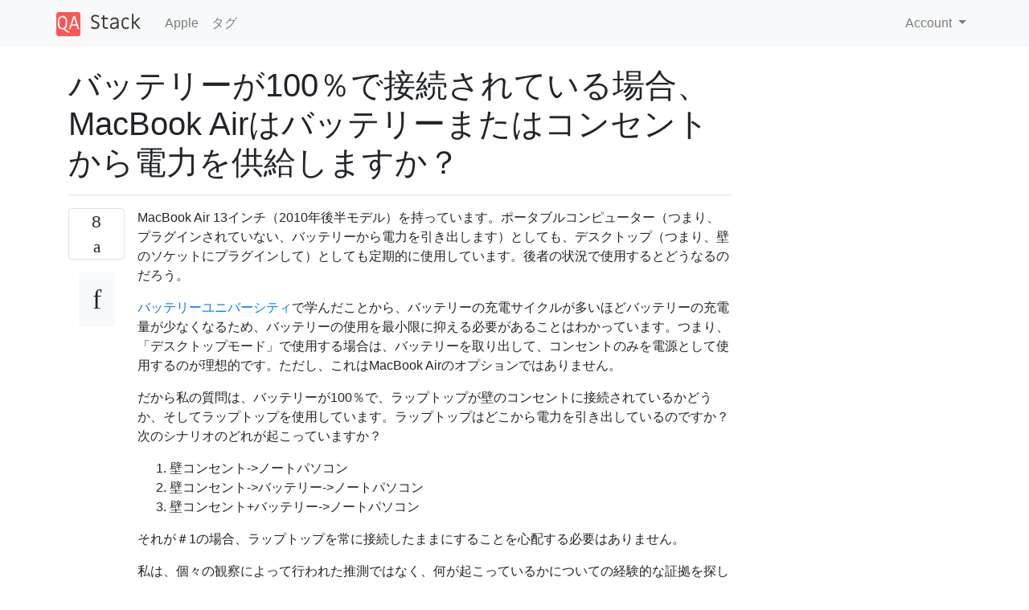

--- FILE ---
content_type: text/html; charset=utf-8
request_url: https://qastack.jp/apple/30209/does-the-macbook-air-draw-power-from-the-battery-or-wall-socket-when-the-battery-is-at-100-and-plugged-in
body_size: 6938
content:

<!doctype html>
<html lang="en">
<head>
  
  <!-- Global site tag (gtag.js) - Google Analytics -->
  <script async src="https://www.googletagmanager.com/gtag/js?id=UA-133560070-12"></script>
  <script>
    window.dataLayer = window.dataLayer || [];
    function gtag(){dataLayer.push(arguments);}
    gtag('js', new Date());
    gtag('config', 'UA-133560070-12');
  </script>
  

  <!-- Required meta tags -->
  <meta charset="utf-8">
  <meta name="viewport" content="width=device-width, initial-scale=1, shrink-to-fit=no">

  <link rel="stylesheet" href="https://qastack-assets.s3.eu-central-1.amazonaws.com/static/lib/bootstrap-4.4.1/css/bootstrap.min.css">
  <link rel="stylesheet" href="https://qastack-assets.s3.eu-central-1.amazonaws.com/static/css/custom.css" >
  <link rel="stylesheet" href="https://qastack-assets.s3.eu-central-1.amazonaws.com/static/icons/styles.css" >

  <title>バッテリーが100％で接続されている場合、MacBook Airはバッテリーまたはコンセントから電力を供給しますか？</title>
  
  <link rel="canonical" href="https://qastack.jp/apple/30209/does-the-macbook-air-draw-power-from-the-battery-or-wall-socket-when-the-battery-is-at-100-and-plugged-in" />
  <meta name="description" content="[解決方法が見つかりました！] 心配しないで。元のACアダプターを使用するのに十分な電力が供給される場合は、コンセントを使用します。 電力が100％から99.6％に下がり、その後常に100％に戻る場合はどうなりますか？ それは10年ほど前まででした。たとえば、最新のラップトップは、バッテリーを充電しません。不要なサイクルを減らすために98％で。コンピューターのバッテリーについて気にしないでください。 バッテリーを手入れしたい場合は、バッテリーが10分空いても完全に空になっていても、サイクルごとにバッテリーの寿命が短くなることを覚えておいてください。また、バッテリーにはある程度の経年劣化があるため、触れない場合でも数年後には消耗します。"/>


  <link rel="apple-touch-icon" sizes="180x180" href="https://qastack-assets.s3.eu-central-1.amazonaws.com/static/favicon/apple-touch-icon.png">
  <link rel="icon" type="image/png" sizes="32x32" href="https://qastack-assets.s3.eu-central-1.amazonaws.com/static/favicon/favicon-32x32.png">
  <link rel="icon" type="image/png" sizes="16x16" href="https://qastack-assets.s3.eu-central-1.amazonaws.com/static/favicon/favicon-16x16.png">
  <link rel="manifest" href="https://qastack-assets.s3.eu-central-1.amazonaws.com/static/favicon/site.webmanifest">

  <script>var useGDPR = false;</script>

  
  <script async src="https://pagead2.googlesyndication.com/pagead/js/adsbygoogle.js"></script>
  <script>
    if(useGDPR) {
        (adsbygoogle = window.adsbygoogle || []).pauseAdRequests = 1;
        
    }
    (adsbygoogle = window.adsbygoogle || []).push({
        google_ad_client: "ca-pub-0985488874840506",
        enable_page_level_ads: true
    });
  </script>
</head>
<body>
<nav class="navbar navbar-expand navbar-light bg-light">
  <div class="container">
    <a class="navbar-brand" href="/"><img src="https://qastack-assets.s3.eu-central-1.amazonaws.com/static/img/logo.png" height="30" alt="QA Stack"></a>
    <button class="navbar-toggler" type="button" data-toggle="collapse" data-target="#navbarSupportedContent"
            aria-controls="navbarSupportedContent" aria-expanded="false" aria-label="Toggle navigation">
      <span class="navbar-toggler-icon"></span>
    </button>

    <div class="collapse navbar-collapse" id="navbarSupportedContent">
      <ul class="navbar-nav mr-auto">
        
          <li class="nav-item">
            <a class="nav-link" href="/apple/">Apple</a>
          </li>
          <li class="nav-item">
            <a class="nav-link" href="/apple/tags/">タグ</a>
          </li>
        
      </ul>
      
      <ul class="navbar-nav">
        <li class="nav-item dropdown">
          
            <a class="nav-link dropdown-toggle" href="#" id="authDropdown" role="button" data-toggle="dropdown" aria-haspopup="true" aria-expanded="false">
              Account
            </a>
            <div class="dropdown-menu dropdown-menu-right" aria-labelledby="authDropdown">
              <a class="dropdown-item" href="/accounts/login/?next=/">ログイン</a>
              <a class="dropdown-item" href="/accounts/signup/?next=/apple/30209/does-the-macbook-air-draw-power-from-the-battery-or-wall-socket-when-the-battery-is-at-100-and-plugged-in">ユーザー登録</a>
            </div>
          
        </li>
      </ul>
    </div>
  </div>
</nav>
<section class="container mt-4">
  
  
  <div class="row">
    <div class="col-md-9">

      <h1 data-id="5eb9d32cc9516958659c4f19">バッテリーが100％で接続されている場合、MacBook Airはバッテリーまたはコンセントから電力を供給しますか？</h1>
      <hr>

      <article class="media">
        <div class="text-center pr-3">
          <div class="mb-3">
            <div class="votes-count border rounded" title="票">
              8 <br>
              <span class="icon-thumbs-up"></span>
            </div>
          </div>
          <a data-trans-code="question" class="translate-control btn btn-outline btn-light btn-lg" title="言語を切り替える"><span class="icon-translate"></span></a>
        </div>
        <div class="media-body">
          <div class="stack-block" data-trans-dest="question">
            <p>MacBook Air 13インチ（2010年後半モデル）を持っています。ポータブルコンピューター（つまり、プラグインされていない、バッテリーから電力を引き出します）としても、デスクトップ（つまり、壁のソケットにプラグインして）としても定期的に使用しています。後者の状況で使用するとどうなるのだろう。</p>

<p><a rel="nofollow noreferrer" target="_blank" href="http://batteryuniversity.com/">バッテリーユニバーシティ</a>で学んだことから、バッテリーの充電サイクルが多いほどバッテリーの充電量が少なくなるため、バッテリーの使用を最小限に抑える必要があることはわかっています。つまり、「デスクトップモード」で使用する場合は、バッテリーを取り出して、コンセントのみを電源として使用するのが理想的です。ただし、これはMacBook Airのオプションではありません。</p>

<p>だから私の質問は、バッテリーが100％で、ラップトップが壁のコンセントに接続されているかどうか、そしてラップトップを使用しています。ラップトップはどこから電力を引き出しているのですか？次のシナリオのどれが起こっていますか？</p>

<ol>
<li>壁コンセント-&gt;ノートパソコン</li>
<li>壁コンセント-&gt;バッテリー-&gt;ノートパソコン</li>
<li>壁コンセント+バッテリー-&gt;ノートパソコン</li>
</ol>

<p>それが＃1の場合、ラップトップを常に接続したままにすることを心配する必要はありません。</p>

<p>私は、個々の観察によって行われた推測ではなく、何が起こっているかについての経験的な証拠を探しています。これは私が探していない答えの例です：</p>

<blockquote>
  <p>ラップトップが接続されているとき、バッテリーアイコンが100％に留まっていることに気づきました。したがって、それは電源コンセントが電力を供給しているコンセントであることを意味しているはずです。</p>
</blockquote>

<p>誰が言った？それが本当に起こっているという証拠はどこにありますか？バッテリーが少し消耗してから再充電されているという事実をAppleが故意に隠している場合はどうなりますか？電力が100％から99.6％に下がり、その後常に100％に戻る場合はどうなりますか？これは100％から60％まではバッテリー寿命に影響を与えないように見えるかもしれませんが、リチウムイオンバッテリーの性質により、これらのミニサイクルの100は1つの大きなサイクルとほぼ同じになります。</p>

<p>また、ラップトップを頻繁に使用すると、電源をどこから引き出しているかに影響しますか？たとえば、CPUを集中的に使用するゲーム（CPU使用率が100％に近いなど）を実行している場合、必要なすべての電力を壁のコンセントから引き出すことができますか、それともバッテリーの予備に入ることができますか？</p>
          </div>
          <div class="row">
            <div class="col-md-6">
              
                <span class="tags">
                  
                    <a href="/apple/tagged/macbook/" class="badge badge-warning">macbook</a>&nbsp;
                  
                    <a href="/apple/tagged/battery/" class="badge badge-warning">battery</a>&nbsp;
                  
                </span>
              
            </div>
            <div class="col-md-6 text-right">
              
                <small class="text-muted font-weight-lighter">
                  &mdash;
                  <a href="https://apple.stackexchange.comhttps://apple.stackexchange.com/users/218/senseful" rel="nofollow noopener noreferrer" target="_blank">
                    センスのある
                  </a>
                   <br>
                  <a href="https://apple.stackexchange.com/apple/30209/does-the-macbook-air-draw-power-from-the-battery-or-wall-socket-when-the-battery"  rel="nofollow noopener noreferrer" target="_blank">
                    <span class="icon-new-window"></span> ソース
                  </a>
                </small>
              
            </div>
          </div>

          <script async src="https://pagead2.googlesyndication.com/pagead/js/adsbygoogle.js"></script>
<ins class="adsbygoogle"
     style="display:block; text-align:center;"
     data-ad-layout="in-article"
     data-ad-format="fluid"
     data-ad-client="ca-pub-0985488874840506"
     data-ad-slot="6265911322"></ins>
<script>
     (adsbygoogle = window.adsbygoogle || []).push({});
</script>

          
            <hr/>
            <div class="is-comment media">
              <div  class="text-center pr-2">
                
                1<br>
                
                <a data-trans-code="comment-34659" class="translate-control btn btn-outline btn-light btn-lg" title="言語を切り替える">
                  <span class="icon-translate"></span>
                </a>
              </div>
              <div class="media-body">
                <div data-trans-dest="comment-34659">
                  常に11インチで1。リソースを使いすぎない場合は13インチで1、それ以外の場合は3になる可能性があります。与えますが、バッテリーがすでに充電されている場合でもそれが本当かどうかは不明です
                </div>
                
                  <small class="text-muted font-weight-lighter">
                    &mdash;
                    <a href="https://apple.stackexchange.comhttps://apple.stackexchange.com/users/9115/gio" rel="nofollow noopener noreferrer" target="_blank">Gio </a>
                    
                  </small>
                
              </div>
            </div>
          
            <hr/>
            <div class="is-comment media">
              <div  class="text-center pr-2">
                
                <a data-trans-code="comment-34678" class="translate-control btn btn-outline btn-light btn-lg" title="言語を切り替える">
                  <span class="icon-translate"></span>
                </a>
              </div>
              <div class="media-body">
                <div data-trans-dest="comment-34678">
                  多くのリチウム電池PowerBookとMacBook Proでの私の経験は、それらを常に接続したままにしておくことは、電池の寿命にとって最良ではないということです。少なくとも週に数日、バッテリー電源だけでコンピューターを使用し、最終的には完全に放電して完全に充電することで、バッテリーの寿命を延ばすことができます（3年間の頻繁な使用は、私は得る）。幸い、私にとって3年間は通常、とにかく新しいコンピュータを探しているときです。
                </div>
                
                  <small class="text-muted font-weight-lighter">
                    &mdash;
                    <a href="https://apple.stackexchange.comhttps://apple.stackexchange.com/users/12386/richard" rel="nofollow noopener noreferrer" target="_blank">Richard </a>
                    
                  </small>
                
              </div>
            </div>
          
            <hr/>
            <div class="is-comment media">
              <div  class="text-center pr-2">
                
                1<br>
                
                <a data-trans-code="comment-34878" class="translate-control btn btn-outline btn-light btn-lg" title="言語を切り替える">
                  <span class="icon-translate"></span>
                </a>
              </div>
              <div class="media-body">
                <div data-trans-dest="comment-34878">
                  これはそれをすべて言いませんか？<i>「バッテリーを高温にさらし、長時間フル充電状態にすると、サイクリングよりも損傷が大きくなる可能性があります」</i>および<i>「よくある質問：使用していないときは、ノートパソコンを電源グリッドから切断する必要がありますか？リチウムイオンバッテリーがいっぱいになると、正常に機能している充電器は充電を中止し、バッテリー電圧が低レベルに低下したときにのみ作動するため、通常の状況ではこれは必要ありません。」</i>出典：   <a rel="nofollow noreferrer" target="_blank" href="http://batteryuniversity.com/learn/article/how_to_prolong_lithium_based_batteries">batteryuniversity.com/learn/article/...</a>
                </div>
                
              </div>
            </div>
          
            <hr/>
            <div class="is-comment media">
              <div  class="text-center pr-2">
                
                <a data-trans-code="comment-34882" class="translate-control btn btn-outline btn-light btn-lg" title="言語を切り替える">
                  <span class="icon-translate"></span>
                </a>
              </div>
              <div class="media-body">
                <div data-trans-dest="comment-34882">
                  @cksum：どちらの側を主張しているのかわからない...最初の引用にはプラグを抜くべきだと書いてあるようだが、2番目のプラグインにはプラグを差し込んだままにしておくのが良いと書かれている。リンクをありがとう、私はそれをチェックします。
                </div>
                
                  <small class="text-muted font-weight-lighter">
                    &mdash;
                    <a href="https://apple.stackexchange.comhttps://apple.stackexchange.com/users/218/senseful" rel="nofollow noopener noreferrer" target="_blank">Senseful </a>
                    
                  </small>
                
              </div>
            </div>
          
        </div>
      </article>

      
        <p class="h3 mt-4">回答:</p>
        
          <hr>
          <article class="media">
            <div class="text-center pr-3">
              <div class="mb-3">
                <div class="votes-count border rounded" title="票">
                  4 <br>
                  <span class="icon-thumbs-up"></span>
                </div>
              </div>
              <a data-trans-code="answer-30212" class="translate-control btn btn-outline btn-light btn-lg" title="言語を切り替える"><span class="icon-translate"></span></a>
            </div>
            <div class="media-body">
              <div data-trans-dest="answer-30212" class="stack-block">
                <p>心配しないで。元のACアダプターを使用するのに十分な電力が供給される場合は、コンセントを使用します。</p>

<blockquote>
  <p>電力が100％から99.6％に下がり、その後常に100％に戻る場合はどうなりますか？</p>
</blockquote>

<p>それは10年ほど前まででした。たとえば、最新のラップトップは、バッテリーを充電しません。不要なサイクルを減らすために98％で。コンピューターのバッテリーについて気にしないでください。</p>

<p>バッテリーを手入れしたい場合は、バッテリーが10分空いても完全に空になっていても、サイクルごとにバッテリーの寿命が短くなることを覚えておいてください。また、バッテリーにはある程度の経年劣化があるため、触れない場合でも数年後には消耗します。</p>
              </div>
              <div class="row">
                <div class="col-md-6">
                  
                </div>
                <div class="col-md-6 text-right">
                  
                    <small class="text-muted font-weight-lighter">
                      &mdash;
                      <a href="https://apple.stackexchange.com/users/12643/jens-erat" rel="nofollow noopener noreferrer" target="_blank">イェンス・エラ</a>
                      <br>
                      <a href="https://apple.stackexchange.com/apple/30209/does-the-macbook-air-draw-power-from-the-battery-or-wall-socket-when-the-battery/30212#30212" rel="nofollow noopener noreferrer" target="_blank">
                        <span class="icon-new-window"></span> ソース
                      </a>
                    </small>
                  
                </div>
              </div>
              
                <hr>
                <div class="is-comment media">
                  <div  class="text-center pr-2">
                    
                    <a data-trans-code="comment-34653" class="translate-control btn btn-outline btn-light btn-lg" title="言語を切り替える">
                      <span class="icon-translate"></span>
                    </a>
                  </div>
                  <div class="media-body">
                    <div data-trans-dest="comment-34653">
                      気になった理由は、これに気付くまでは、80％まで充電してから20％まで放電させてから、最大80％に戻すのが最善の戦略だと思っていたからです（バッテリーを使用しながら読んだため）完全に充電されているのも悪いです）。しかし、今、私はバッテリーが多くの充電サイクルを経ていたため、私がやっていることはおそらくバッテリーの方が悪いことに気づきました。バッテリーを差し込んだままにしておくと、バッテリーはコンセントからの電力をすべて使用することを説明したので、これが最善の解決策であることを知っています。したがって、私は心配する必要があり、uが提供する知識が必要でした。ありがとう
                    </div>
                    
                      <small class="text-muted font-weight-lighter">
                        &mdash;
                        <a href="https://apple.stackexchange.comhttps://apple.stackexchange.com/users/218/senseful" rel="nofollow noopener noreferrer" target="_blank">センスフル</a>
                        
                      </small>
                    
                  </div>
                </div>
              
                <hr>
                <div class="is-comment media">
                  <div  class="text-center pr-2">
                    
                    1<br>
                    
                    <a data-trans-code="comment-34654" class="translate-control btn btn-outline btn-light btn-lg" title="言語を切り替える">
                      <span class="icon-translate"></span>
                    </a>
                  </div>
                  <div class="media-body">
                    <div data-trans-dest="comment-34654">
                      バッテリーを使用するのに最適なのは、あまり気にせず、容量が低すぎる2、3年後に交換することです。;）
                    </div>
                    
                      <small class="text-muted font-weight-lighter">
                        &mdash;
                        <a href="https://apple.stackexchange.comhttps://apple.stackexchange.com/users/12643/jens-erat" rel="nofollow noopener noreferrer" target="_blank">イェンス・エラ</a>
                        
                      </small>
                    
                  </div>
                </div>
              
                <hr>
                <div class="is-comment media">
                  <div  class="text-center pr-2">
                    
                    1<br>
                    
                    <a data-trans-code="comment-40739" class="translate-control btn btn-outline btn-light btn-lg" title="言語を切り替える">
                      <span class="icon-translate"></span>
                    </a>
                  </div>
                  <div class="media-body">
                    <div data-trans-dest="comment-40739">
                      @Senseful：最近のラップトップは、バッテリーを総容量の100％まで充電しません。OS Xに表示される100％は、正規化された容量です。マシンは、新品時と比較して、バッテリーの残り容量を継続的に調整します（これは、iStatsなどで確認できる「健康」ステータスです）。ラップトップは、この現在の総容量のXX％になるようにバッテリーを充電します。
                    </div>
                    
                      <small class="text-muted font-weight-lighter">
                        &mdash;
                        <a href="https://apple.stackexchange.comhttps://apple.stackexchange.com/users/9553/arne" rel="nofollow noopener noreferrer" target="_blank">Arne </a>
                        
                      </small>
                    
                  </div>
                </div>
              
            </div>
          </article>
        
          <hr>
          <article class="media">
            <div class="text-center pr-3">
              <div class="mb-3">
                <div class="votes-count border rounded" title="票">
                  2 <br>
                  <span class="icon-thumbs-up"></span>
                </div>
              </div>
              <a data-trans-code="answer-44810" class="translate-control btn btn-outline btn-light btn-lg" title="言語を切り替える"><span class="icon-translate"></span></a>
            </div>
            <div class="media-body">
              <div data-trans-dest="answer-44810" class="stack-block">
                <p>私には答えがありません（そしてあなたはおそらくRanonの答えを受け入れる必要があります。それに対するコメントはそれがあなたが望んだ答えのように思われるからです）。しかし、私はあなたが自分で答えを決定するためにできるテストがあります：  </p>

<ol>
<li>サイクル数を確認してください。  </li>
<li>数日間そのままにしておいてください（数週間は良いでしょう）。</li>
<li>サイクル数を再度確認してください。</li>
</ol>

<p>サイクルカウントが変更されていない場合は、バッテリーをまったく消耗していません。</p>
              </div>
              <div class="row">
                <div class="col-md-6">
                  
                </div>
                <div class="col-md-6 text-right">
                  
                    <small class="text-muted font-weight-lighter">
                      &mdash;
                      <a href="https://apple.stackexchange.com/users/12249/bobson" rel="nofollow noopener noreferrer" target="_blank">ボブソン</a>
                      <br>
                      <a href="https://apple.stackexchange.com/apple/30209/does-the-macbook-air-draw-power-from-the-battery-or-wall-socket-when-the-battery/44810#44810" rel="nofollow noopener noreferrer" target="_blank">
                        <span class="icon-new-window"></span> ソース
                      </a>
                    </small>
                  
                </div>
              </div>
              
                <hr>
                <div class="is-comment media">
                  <div  class="text-center pr-2">
                    
                    <a data-trans-code="comment-117198" class="translate-control btn btn-outline btn-light btn-lg" title="言語を切り替える">
                      <span class="icon-translate"></span>
                    </a>
                  </div>
                  <div class="media-body">
                    <div data-trans-dest="comment-117198">
                      これがバッテリーで発生する実際の化学的分解速度に関連しているという経験的証拠はないと私は信じています。
                    </div>
                    
                      <small class="text-muted font-weight-lighter">
                        &mdash;
                        <a href="https://apple.stackexchange.comhttps://apple.stackexchange.com/users/13465/steven-lu" rel="nofollow noopener noreferrer" target="_blank">Steven Lu </a>
                        
                      </small>
                    
                  </div>
                </div>
              
            </div>
          </article>
        
          <hr>
          <article class="media">
            <div class="text-center pr-3">
              <div class="mb-3">
                <div class="votes-count border rounded" title="票">
                  0 <br>
                  <span class="icon-thumbs-up"></span>
                </div>
              </div>
              <a data-trans-code="answer-39403" class="translate-control btn btn-outline btn-light btn-lg" title="言語を切り替える"><span class="icon-translate"></span></a>
            </div>
            <div class="media-body">
              <div data-trans-dest="answer-39403" class="stack-block">
                <p>よると<a rel="nofollow noreferrer" target="_blank" href="http://www.apple.com/batteries/notebooks.html">、Appleのウェブサイト</a>と私の引用は、「Appleはすべての時間に差し込まれ、あなたのポータブルを残してお勧めしません。」</p>

<p>それはあなたの最初の仮定「それが＃1なら、私はいつもラップトップを接続したままにすることを心配する必要がないことを意味します」が正しくないことを意味します。 </p>

<p>MacBook Airで製造しているバッテリーの世話やメンテナンスの方法については、そのWebサイトをご覧ください。</p>
              </div>
              <div class="row">
                <div class="col-md-6">
                  
                </div>
                <div class="col-md-6 text-right">
                  
                    <small class="text-muted font-weight-lighter">
                      &mdash;
                      <a href="https://apple.stackexchange.com/users/16701/osx86x" rel="nofollow noopener noreferrer" target="_blank">osx86x</a>
                      <br>
                      <a href="https://apple.stackexchange.com/apple/30209/does-the-macbook-air-draw-power-from-the-battery-or-wall-socket-when-the-battery/39403#39403" rel="nofollow noopener noreferrer" target="_blank">
                        <span class="icon-new-window"></span> ソース
                      </a>
                    </small>
                  
                </div>
              </div>
              
                <hr>
                <div class="is-comment media">
                  <div  class="text-center pr-2">
                    
                    <a data-trans-code="comment-45227" class="translate-control btn btn-outline btn-light btn-lg" title="言語を切り替える">
                      <span class="icon-translate"></span>
                    </a>
                  </div>
                  <div class="media-body">
                    <div data-trans-dest="comment-45227">
                      その理由は、実際にはバッテリーを時々使用する必要があるからです。それ以外の場合は、月に1回排出することをお勧めします。
                    </div>
                    
                      <small class="text-muted font-weight-lighter">
                        &mdash;
                        <a href="https://apple.stackexchange.comhttps://apple.stackexchange.com/users/218/senseful" rel="nofollow noopener noreferrer" target="_blank">2012 </a>
                        
                      </small>
                    
                  </div>
                </div>
              
                <hr>
                <div class="is-comment media">
                  <div  class="text-center pr-2">
                    
                    <a data-trans-code="comment-500529" class="translate-control btn btn-outline btn-light btn-lg" title="言語を切り替える">
                      <span class="icon-translate"></span>
                    </a>
                  </div>
                  <div class="media-body">
                    <div data-trans-dest="comment-500529">
                      そのようなことになるとアップルに耳を傾けないでください。彼らは誤解を招き、顧客に嘘をついて、交換品を購入させるか、高価なサービスの代金を払うようにさせられたのです。
                    </div>
                    
                      <small class="text-muted font-weight-lighter">
                        &mdash;
                        <a href="https://apple.stackexchange.comhttps://apple.stackexchange.com/users/262052/atl-dev" rel="nofollow noopener noreferrer" target="_blank">ATL_DEV </a>
                        
                      </small>
                    
                  </div>
                </div>
              
            </div>
          </article>
        
      

    </div>
    <div class="col-md-3">
      <div id="similar-questions" data-id="5eb9d32cc9516958659c4f19">

      </div>
      <script async src="https://pagead2.googlesyndication.com/pagead/js/adsbygoogle.js"></script>
<ins class="adsbygoogle"
     style="display:block"
     data-ad-client="ca-pub-0985488874840506"
     data-ad-slot="2153477748"
     data-ad-format="auto"
     data-full-width-responsive="true"></ins>
<script>
     (adsbygoogle = window.adsbygoogle || []).push({});
</script>
    </div>
  </div>

</section>



<section class="bg-light py-3 mt-5">
  <div class="container">
    <div class="row">
      <div class="col-md-6 text-muted font-weight-lighter">
        <small>
          
          
            弊社のサイトを使用することにより、あなたは弊社の<a href='/legal/cookies-policy.html' target='_blank' rel='nofollow'>クッキーポリシー</a>および<a href='/legal/privacy-policy.html' target='_blank' rel='nofollow'>プライバシーポリシー</a>を読み、理解したものとみなされます。
          
        </small>
      </div>
      <div class="col-md-6 text-muted text-right font-weight-lighter">
        <small>
          Licensed under <a href="https://creativecommons.org/licenses/by-sa/3.0/" target="_blank">cc by-sa 3.0</a>
          with attribution required.
          
        </small>
      </div>
    </div>
  </div>
</section>

<script type="text/javascript" src="https://qastack-assets.s3.eu-central-1.amazonaws.com/static/lib/jquery-3.5.0.min.js"></script>
<script type="text/javascript" src="https://qastack-assets.s3.eu-central-1.amazonaws.com/static/lib/jquery.jscroll.min.js"></script>
<script type="text/javascript" src="https://qastack-assets.s3.eu-central-1.amazonaws.com/static/lib/bootstrap-4.4.1/js/bootstrap.bundle.min.js"></script>
<script type="text/javascript" src="https://qastack-assets.s3.eu-central-1.amazonaws.com/static/webpack/front.js"></script>

</body>
</html>

--- FILE ---
content_type: text/html; charset=utf-8
request_url: https://www.google.com/recaptcha/api2/aframe
body_size: 267
content:
<!DOCTYPE HTML><html><head><meta http-equiv="content-type" content="text/html; charset=UTF-8"></head><body><script nonce="nSntim3c-knT-zZZR0G2jw">/** Anti-fraud and anti-abuse applications only. See google.com/recaptcha */ try{var clients={'sodar':'https://pagead2.googlesyndication.com/pagead/sodar?'};window.addEventListener("message",function(a){try{if(a.source===window.parent){var b=JSON.parse(a.data);var c=clients[b['id']];if(c){var d=document.createElement('img');d.src=c+b['params']+'&rc='+(localStorage.getItem("rc::a")?sessionStorage.getItem("rc::b"):"");window.document.body.appendChild(d);sessionStorage.setItem("rc::e",parseInt(sessionStorage.getItem("rc::e")||0)+1);localStorage.setItem("rc::h",'1769971263834');}}}catch(b){}});window.parent.postMessage("_grecaptcha_ready", "*");}catch(b){}</script></body></html>